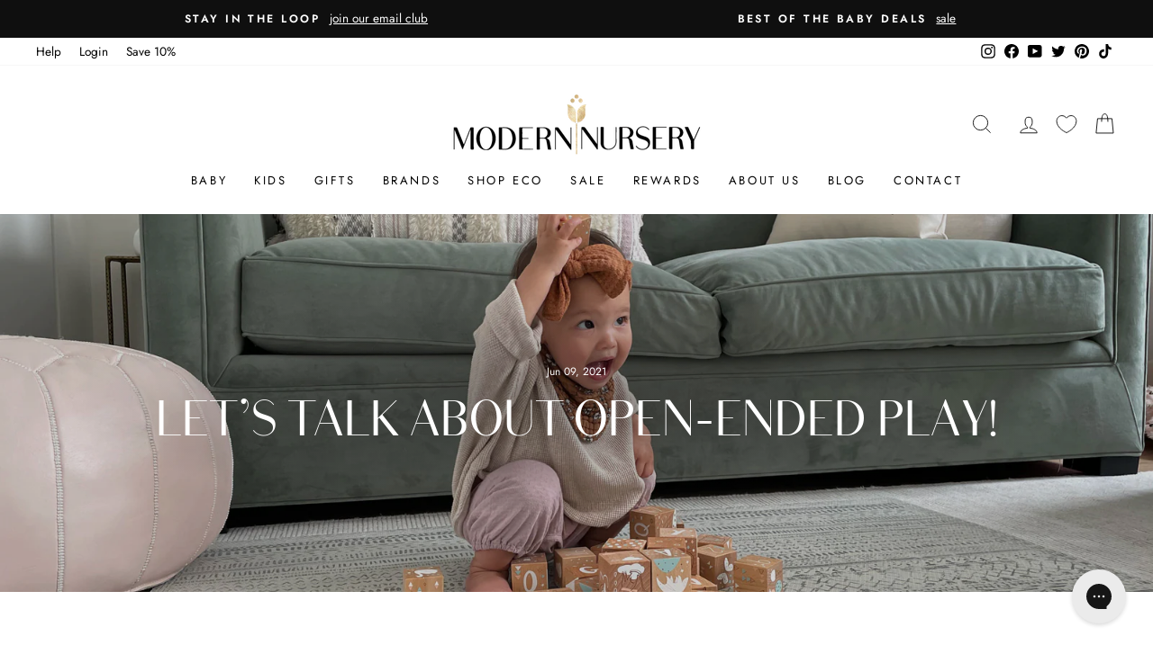

--- FILE ---
content_type: application/javascript
request_url: https://widget.gotolstoy.com/we/5d4b8308c/floating-widget-loader.cd4a4e18.js
body_size: 6693
content:
var le=Object.defineProperty,we=Object.defineProperties;var ue=Object.getOwnPropertyDescriptors;var F=Object.getOwnPropertySymbols;var he=Object.prototype.hasOwnProperty,pe=Object.prototype.propertyIsEnumerable;var C=(t,e,o)=>e in t?le(t,e,{enumerable:!0,configurable:!0,writable:!0,value:o}):t[e]=o,P=(t,e)=>{for(var o in e||(e={}))he.call(e,o)&&C(t,o,e[o]);if(F)for(var o of F(e))pe.call(e,o)&&C(t,o,e[o]);return t},O=(t,e)=>we(t,ue(e));var b=(t,e,o)=>(C(t,typeof e!="symbol"?e+"":e,o),o);var g=(t,e,o)=>new Promise((s,i)=>{var n=c=>{try{d(o.next(c))}catch(u){i(u)}},a=c=>{try{d(o.throw(c))}catch(u){i(u)}},d=c=>c.done?s(c.value):Promise.resolve(c.value).then(n,a);d((o=o.apply(t,e)).next())});import{g as H,a as M,b as ye,c as J,d as Q,e as N,f as X,h as ee,j as G,P as ge,k as fe,v as U,l as x,S as me,m as Se,n as Ee,u as Ie,o as te,q as oe,t as be,w as Te,i as k,I as W,x as Ae,y as ve,C as se,z as ie,A as ne,B as _e,D as ae,F as Ce,G as v,H as Pe,J as Oe,K as Re,R as ke,L as We,M as Le,N as De,_ as R,O as He}from"./embed-widgets-loader.40ff5253.js";const y={pageView:"pageView",sessionStart:"sessionStart",sessionEnd:"sessionEnd",videoPause:"videoPause",videoStart:"videoStart",videoResume:"videoResume",videoReplay:"videoReplay",clickCta:"clickCta",submitInput:"submitInput",collectInfo:"collectInfo",videoResponse:"videoResponse",audioResponse:"audioResponse",imageResponse:"imageResponse",tolstoyClick:"tolstoyClick",chapterSelected:"chapterSelected",chapterPickerOpened:"chapterPickerOpened",videoSeeked:"videoSeeked",shareClick:"shareClick",quizResult:"quizResult",autoplayStart:"autoplayStart"},r={sessionStart:"tolstoyStarted",sessionEnd:"tolstoyReachedEnd",clickCta:"tolstoyAnswerClicked",submitInput:"tolstoyInputSubmit",collectInfo:"tolstoyLeadFormSubmit",videoResponse:"tolstoyVideoSubmit",audioResponse:"tolstoyAudioSubmit",imageResponse:"tolstoyImageSubmit",openGorgias:"tolstoyOpenGorgias",hideGorgias:"tolstoyHideGorgias",openIntercom:"tolstoyOpenIntercom",hideIntercom:"tolstoyHideIntercom",openTawkTo:"tolstoyOpenTawkTo",hideTawkTo:"tolstoyHideTawkTo",openLiveChat:"tolstoyOpenLiveChat",hideLiveChat:"tolstoyHideLiveChat",openHubSpot:"tolstoyOpenHubSpot",hideHubSpot:"tolstoyHideHubSpot",openHelpScout:"tolstoyOpenHelpScout",hideHelpScout:"tolstoyHideHelpScout",openDrift:"tolstoyOpenDrift",hideDrift:"tolstoyHideDrift",openZendesk:"tolstoyOpenZendesk",hideZendesk:"tolstoyHideZendesk"},Zt="tolstoyEscapeKeyPressed",Me="tolstoyWatchedProductIds",Jt="showFeedProductModal",Qt="tolstoyWidgets",Xt="showFeedCartMobile",eo="tolstoyMoveToUrl",to="tolstoyCloseModalMessage",oo="tolstoyPlayerReady",so="focusCloseButton",I={OPEN:"open",CLOSE:"close",PLAY:"play",PAUSE:"pause"},Ne=[I.OPEN,I.PLAY],Ge=[I.CLOSE,I.PAUSE],io={ready:"tolstoyPreConfigMessengerReady",vodAssetIds:"tolstoyVodAssetIds"},no="rechargeMessaging",ao="tolstoyRechargeWidgetData",ro="tolstoyRequestRechargeWidgetData",co="tolstoyRequestRechargeAddToCart",w={embedView:"embedView",embedPlay:"embedPlay",embedPause:"embedPause",embedMute:"embedMute",embedUnmute:"embedUnmute",embedExpand:"embedExpand",tolstoyModalClose:"tolstoyModalClose",feedProductModalOpen:"feedProductModalOpen",feedProductModalClose:"feedProductModalClose",videoLoaded:"videoLoaded",pageView:"pageView",clickViewProduct:"clickViewProduct",openProductPageClick:"openProductPageClick",feedPlay:"feedPlay",feedPause:"feedPause",videoMuted:"videoMuted",videoUnmuted:"videoUnmuted",videoWatched:"videoWatched",openShareLink:"Open Share Link",feedNavigationArrowClick:"feedNavigationArrowClick",feedScroll:"feedScroll",sessionStart:"sessionStart",tolstoyStarted:"tolstoyStarted",abTestInitialized:"abTestInitialized",onYouClick:"onYouClick"},Ue=t=>{const e=/^[\da-f]{8}-[\da-f]{4}-[0-5][\da-f]{3}-[089ab][\da-f]{3}-[\da-f]{12}$/i;return t==null?void 0:t.match(e)},de=t=>Ne.includes(t),Ve=t=>Ge.includes(t),ze=1e3*60*60*24,T=t=>`tolstoy${Ie(t)}`,Fe=t=>{U()&&($e(t),xe(t))},xe=t=>{const{data:{name:e,text:o,facebookAnalyticsID:s,playlist:i,collectInfoType:n}}=t;if(!window.fbq||!s||!i)return;const a=`tolstoy-${i}`;switch(e){case r.sessionStart:{p(s,`${a}-click`,{value:"Start Tolstoy"});break}case r.clickCta:{p(s,`${a}-click`,{value:o});break}case r.submitInput:{p(s,`${a}-input`,{value:o});break}case r.collectInfo:{p(s,`${a}-${y.collectInfo}`,{value:n});break}case r.videoResponse:{p(s,`${a}-${y.videoResponse}`);break}case r.imageResponse:{p(s,`${a}-${y.imageResponse}`);break}case r.audioResponse:{p(s,`${a}-${y.audioResponse}`);break}case y.sessionEnd:{p(s,`${a}-${y.sessionEnd}`);break}}},p=(t,e,o)=>{window.fbq("trackSingleCustom",t,e,o)},$e=t=>{const{data:{name:e,text:o,googleAnalyticsID:s,playlist:i,collectInfoType:n,productNames:a,totalTime:d,videoName:c,type:u,direction:m}}=t;if(!window.gtag&&!window.dataLayer&&!window.ga||!s||!i)return;const l=`tolstoy-${i}`;switch(e){case w.pageView:break;case y.sessionStart:case r.sessionStart:{h(s,l,r.sessionStart),h(s,l,"click","Start Tolstoy");break}case r.clickCta:{h(s,l,e,o);break}case r.collectInfo:{h(s,l,e,n);break}case r.submitInput:case r.imageResponse:case r.audioResponse:case r.videoResponse:case r.sessionEnd:{h(s,l,e);break}case w.tolstoyModalClose:{h(s,l,w.tolstoyModalClose,d);break}case w.videoLoaded:{a&&h(s,l,"tolstoyVideoLoaded-products",a),h(s,l,"tolstoyVideoLoaded-videoName",c);break}case w.feedProductModalOpen:case w.feedProductModalClose:case w.clickViewProduct:case w.openProductPageClick:{h(s,l,T(e),a);break}case w.feedPlay:case w.feedPause:case w.videoMuted:case w.videoUnmuted:case w.videoWatched:{h(s,l,T(e),c);break}case w.openShareLink:{h(s,l,T("openShareLink"),u);break}case w.feedNavigationArrowClick:case w.feedScroll:{h(s,l,T(e),m);break}default:h(s,l,T(e),o)}},h=(t,e,o,s)=>{U()&&(window.gtag?window.gtag("event",o,{event_category:e,event_label:s,send_to:t}):window.dataLayer&&window.dataLayer.push({event:o,event_category:e,event_label:s,send_to:t}))},L={},lo=(t,e)=>{L[t]=L[t]||e};let $=!1;const wo=()=>{var t;if(!$)try{const e=H();Be({appKey:e}),$=!0}catch(e){console.error(e),(t=window.tolstoyCaptureError)==null||t.call(window,e)}},Be=({appKey:t}={})=>{let e=0,o=!1;if(M(null),!Ue(t))return;const s=({now:i,performanceNow:n})=>{o=!1;let a=x();Ze(i,a),a=x();const d=Math.round(n-e),c=X(),u=Ye(a),m=window.location.href.split("?")[0],l=N(),S={appKey:t,sessionUniqueId:c,timestamp:new Date().toISOString(),anonymousId:ee(),storeUrl:G(),siteActivity:u,eventName:me,timeOnPage:d,pageUrl:m,currentPageProductId:l};Se(S),o=!0,Ee()};document.addEventListener("visibilitychange",()=>{var i;try{const n=Date.now(),a=window.performance.now();document.visibilityState==="visible"&&(e=a,o=!1,Ke(n)),document.visibilityState==="hidden"&&!o&&s({now:n,performanceNow:a})}catch(n){console.error(n),(i=window.tolstoyCaptureError)==null||i.call(window,n)}}),window.addEventListener("beforeunload",()=>{var i;if(!o)try{const n=Date.now(),a=window.performance.now();s({now:n,performanceNow:a})}catch(n){console.error(n),(i=window.tolstoyCaptureError)==null||i.call(window,n)}})},Ye=t=>{const e={};for(const[o,s]of Object.entries(L)){const i=t[o];!(i!=null&&i.length)&&!e[o]&&(e[o]={activity:{},totalTime:0,impression:s});const n=je({publishId:o,activities:i});let a=0;for(const d of Object.values(n))a+=d;e[o]={activity:n,totalTime:a,impression:s}}return e},je=({publishId:t,activities:e})=>{if(!t||!(e!=null&&e.length))return{};const o=Date.now(),s={},i={};for(const{timeStamp:n,type:a,sessionId:d}of e)i[d]=i[d]||0,s[d]===void 0&&(s[d]=!1),de(a)&&!s[d]&&(s[d]=!0,i[d]-=n),Ve(a)&&s[d]&&(s[d]=!1,i[d]+=n);for(const[n,a]of Object.entries(s))a&&(i[n]+=o),(i[n]<=0||i[n]>ze)&&delete i[n];return i},qe=t=>{var e;return(e=Object.entries(t).find(([o,s])=>{if(s.length===0)return;const i=s[s.length-1].type;return de(i)}))==null?void 0:e[0]},Ke=t=>{const e=ye(),o=J();!e||!o||(Q({publishId:e,timeStamp:t,type:I.OPEN,sessionId:o}),M(null))},Ze=(t,e)=>{const o=qe(e),s=J();!o||!s||(Q({publishId:o,timeStamp:t,type:I.CLOSE,sessionId:s}),M(o))},uo=()=>{const t=H();if(!t)return;const e=window.location.href.split("?")[0],o=N(),s={appKey:t,sessionUniqueId:X(),createdAt:new Date().toISOString(),anonymousId:ee(),appUrl:G(),eventName:ge,parentUrl:e,currentPageProductId:o};fe(s)};let A,B="";const Je=t=>{var o;const e=document.querySelector("#smile-ui-container");t&&(B=(e==null?void 0:e.style.display)||""),(o=e==null?void 0:e.style)==null||o.setProperty("display",t||B)},Qe=t=>{let e=0;return o=>{try{o()}catch(s){try{if(!U())return;fetch("https://api.gotolstoy.com/events/event",{method:"POST",headers:{Accept:"application/json","Content-Type":"application/json"},body:JSON.stringify({eventName:"widgetError",text:s.message,timestamp:new Date().toISOString(),parentUrl:window.location.href,appKey:t.data.appKey,publishId:t.data.publishId,sessionId:t.data.sessionId,source:t.data.name,answerKey:`${e}`,currentPageProductId:o.toString(),formData:`${(s&&s.stack||"").slice(0,1999)}`})})}catch(i){Ae(i)}}finally{e++}}},Xe=t=>{if(t.data.name===r.sessionStart||t.data.name===y.autoplayStart){const e=Qe(t);e(()=>te(t.data.publishId)),e(()=>oe(t.data.appKey,t.data.appUrl)),e(()=>be(t.data.sessionId)),e(()=>Te(t.data.publishId,t.data.sessionId)),e(()=>Je("none")),e(()=>et(t.data.anonymousId))}},et=t=>{window.Shopify&&k.postMessage({eventName:W.setAnonymousIdToCart,anonymousId:t})},tt=({data:{name:t,publishId:e,productIds:o}={}})=>{if(t===Me)for(const s of o)ve({productId:s,publishId:e})},ot=t=>{j[t.data.name]&&j[t.data.name](t.data)},st=t=>{q[t.data.name]&&setTimeout(()=>q[t.data.name](),500)},it=()=>{var t,e;window.GorgiasChat&&((e=(t=window.GorgiasChat).open)==null||e.call(t),window.tolstoyWidget.hide(),document.head.insertAdjacentHTML("beforeend","<style>#gorgias-chat-container iframe#chat-button { visibility: visible !important; display: block !important; }</style>"))},nt=()=>{var t,e;window.GorgiasChat&&((e=(t=window.GorgiasChat).close)==null||e.call(t),document.head.insertAdjacentHTML("beforeend","<style>#gorgias-chat-container iframe#chat-button { visibility: hidden; display: none; }</style>"))},at=()=>{window.adaEmbed&&(window.adaEmbed.toggle(),window.tolstoyWidget.hide())},dt=()=>{document.head.insertAdjacentHTML("beforeend","<style>#ada-button-frame { display: none; }</style>")},rt=()=>{window.fcWidget&&(window.fcWidget.show(),window.fcWidget.open(),window.tolstoyWidget.hide())},ct=()=>{window.fcWidget&&(window.fcWidget.close(),window.fcWidget.hide(),window.tolstoyWidget.show())},lt=()=>{var t,e;if(!A&&((t=window.Reamaze)!=null&&t.popup)){window.Reamaze.popup(),window.tolstoyWidget.hide();return}window._support&&A&&((e=window.Reamaze)!=null&&e.reload)&&(window._support.ui=A,window.Reamaze.reload(),A=null,window.tolstoyWidget.hide())},wt=()=>{var t,e;(t=window._support)!=null&&t.ui&&((e=window.Reamaze)!=null&&e.reload)&&(A=window._support.ui,delete window._support.ui,window.Reamaze.reload(),window.tolstoyWidget.show())},ut=()=>{const t=setTimeout(()=>clearInterval(e),9e3),e=setInterval(()=>{window.Intercom&&(window.Intercom("show"),window.tolstoyWidget.hide(),clearInterval(e),clearTimeout(t),window.Intercom("onHide",()=>{window.tolstoyWidget.show()}))})},ht=()=>{const t=setTimeout(()=>clearInterval(e),9e3),e=setInterval(()=>{window.Intercom&&(window.Intercom("update",{hide_default_launcher:!0}),clearInterval(e),clearTimeout(t))},100)},pt=()=>{window.Tawk_API&&(window.Tawk_API.maximize(),window.tolstoyWidget.hide())};function yt(){window.Tawk_API&&window.Tawk_API.hideWidget()}const gt=()=>{window.LiveChatWidget&&(window.LiveChatWidget.call("maximize"),window.tolstoyWidget.hide())};function ft(){window.LiveChatWidget&&window.LiveChatWidget.call("hide")}const mt=()=>{window.HubSpotConversations&&window.HubSpotConversations.widget&&(window.HubSpotConversations.widget.open(),window.tolstoyWidget.hide())};function St(){window.HubSpotConversations&&window.HubSpotConversations.widget&&window.HubSpotConversations.widget.close()}const Et=()=>{window.Beacon&&(window.Beacon("open"),window.tolstoyWidget.hide(),window.Beacon("config",{display:{zIndex:"99999"}}))},It=()=>{window.Beacon&&window.Beacon("config",{display:{zIndex:"0"}})},bt=()=>{window.drift&&(window.drift.api.toggleChat(),window.tolstoyWidget.hide())},Tt=()=>{window.drift&&window.drift.api.widget.hide()},At=()=>{var t,e;window.zE&&(window.zE("messenger","open"),(e=(t=document.querySelector('[title="Button to launch messaging window"]'))==null?void 0:t.style)==null||e.setProperty("display","block"),window.tolstoyWidget.hide())},vt=()=>{const t=setTimeout(()=>clearInterval(e),5e3),e=setInterval(()=>{var i,n,a;const o=document.querySelector('[title="Button to launch messaging window"]'),s=document.querySelector('[title="Message from company"]');(i=o==null?void 0:o.style)==null||i.setProperty("display","none"),(a=(n=s==null?void 0:s.parentElement)==null?void 0:n.style)==null||a.setProperty("display","none"),o&&s&&(clearInterval(e),clearTimeout(t))},100);window.zE&&window.zE("messenger","close")},_t=()=>{window.tidioChatApi&&(window.tidioChatApi.show(),window.tidioChatApi.open(),window.tolstoyWidget.hide())},Ct=()=>{window.tidioChatApi&&window.tidioChatApi.close()},Pt=t=>{if(window.certainly)switch(window.certainly.widgetStatus({action:"open"}),window.tolstoyWidget.hide(),t.data.key){case"PmkMI":{window.certainly.goTo({module:"670442"});break}case"_23Hl":{window.certainly.goTo({module:"670178"});break}case"P9rfq":{window.certainly.goTo({module:"670179"});break}}},Ot=()=>{window.certainly&&window.certainly.widgetStatus({action:"hide"})},Y=t=>{document.head.insertAdjacentHTML("beforeend",`<style>${t} { visibility: hidden; display: none; }</style>`)},Rt=()=>{Y("#vfChat+div"),Y("#vfChat+div+div")},kt="tolstoyHideFreshChat",Wt="tolstoyOpenFreshChat",Lt="tolstoyHideReamaze",Dt="tolstoyOpenReamaze",Ht="tolstoyHideAda",Mt="tolstoyOpenAda",Nt="tolstoyHideTidio",Gt="tolstoyOpenTidio",Ut="tolstoyHideCertainly",Vt="tolstoyOpenCertainly",zt="tolstoyHideVfChat",j={[r.openGorgias]:it,[r.openIntercom]:ut,[r.openTawkTo]:pt,[r.openLiveChat]:gt,[r.openHubSpot]:mt,[r.openDrift]:bt,[r.openZendesk]:At,[r.openHelpScout]:Et,[Wt]:rt,[Dt]:lt,[Mt]:at,[Gt]:_t,[Vt]:Pt},q={[r.hideGorgias]:nt,[r.hideIntercom]:ht,[r.hideTawkTo]:yt,[r.hideLiveChat]:ft,[r.hideHubSpot]:St,[r.hideDrift]:Tt,[r.hideZendesk]:vt,[r.hideHelpScout]:It,[kt]:ct,[Lt]:wt,[Ht]:dt,[zt]:Rt,[Nt]:Ct,[Ut]:Ot},f=v,Ft=new Set(["5bzilmwoe1fon","z7uu0kcyzumt0"]),re=t=>Ft.has(t)?se:f;class K{constructor(){this.initialized=!1,this.widgets=[],this.start=this.start.bind(this),this.startPart=this.startPart.bind(this),this.hide=this.hide.bind(this),this.show=this.show.bind(this),this.on=this.on.bind(this),this.recreate=this.recreate.bind(this),window.tolstoyWidget=O(P({},window.tolstoyWidget),{start:this.start,startPart:this.startPart,show:this.show,hide:this.hide,on:this.on,recreate:this.recreate})}init(i){return g(this,arguments,function*({bubbleSettings:e,widgetId:o,Component:s}){var d,c;this.bubbleSettings=e;const n=new s(e);if(yield n.init(),this.widgets.push(n),this.updateViewerIdentifyAttributes(),(d=window.tolstoySettings)!=null&&d.noReload||this.registerEvents(),(((c=window.tolstoySettings)==null?void 0:c.alwaysShow)||ie(o)!=="true")&&!e.exitIntentPublishId){const u=re(o);this.show(u),this.recreate(o,u)}else this.hide()})}updateViewerIdentifyAttributes(){const e=Number(ne()||0)+1;_e(e.toString()),ae()||Ce(new Date().toISOString())}handleMouseDown(){this.userInteracted=!0,document.removeEventListener("mousedown",this.handleMouseDown)}registerEvents(){document.addEventListener("mousedown",()=>{this.handleMouseDown()}),document.body.addEventListener("mouseleave",()=>g(this,null,function*(){var s;const e=(s=this.bubbleSettings)==null?void 0:s.exitIntentPublishId;if(e&&this.userInteracted){const i=this.widgets.find(n=>{var a;return(a=n==null?void 0:n.bubbleSettings)==null?void 0:a.exitIntentPublishId});i&&(yield this.recreate(e,i.name,{startPlayerImmediately:!0}))}}))}start(e=f){const o=E(this.widgets,e);o&&o.start()}startPart(e,o=f){const s=E(this.widgets,o);s&&s.startPart(e)}hide(e=f){const o=E(this.widgets,e);o&&o.hide()}show(e=f){const o=E(this.widgets,e);o&&o.show()}on(e,o,s=f){const i=E(this.widgets,s);i&&i.eventChange(e,o)}recreate(e,o=f,s={}){const i=E(this.widgets,o);i&&i.recreate(e,s)}}const E=(t,e)=>t.find(o=>o.name===e);class _{static isValidUrl(e){return e?e.startsWith("tel:")||e.startsWith("mailto:")?!0:e.match(/(http(s)?:\/\/.)?(www\.)?[-a-zA-Z0-9@:%._+~#=]{2,256}\.[a-z]{2,6}\b([-a-zA-Z0-9@:%_+.~#?&//=]*)/g)!==null:!1}static isAndroid(){return navigator.userAgent.toLowerCase().indexOf("android")>-1}static isInIframe(){try{return window.self!==window.top}catch(e){return!0}}static isIos(){return/iPad|iPhone|iPod/.test(navigator.platform)||navigator.platform==="MacIntel"&&navigator.maxTouchPoints>1}static getMobileOperatingSystem(){const e=navigator.userAgent||navigator.vendor||window.opera;return/windows phone/i.test(e)?"Windows Phone":/android/i.test(e)?"Android":/iPad|iPhone|iPod/.test(e)&&!window.MSStream?"iOS":navigator.userAgent.match(/Mac/)&&navigator.maxTouchPoints&&navigator.maxTouchPoints>2?"ipad":null}static isMobile(){return _.getMobileOperatingSystem()!=null}static isSafari(){return window.safari!==void 0}static enforceProtocol(e,o="https"){return e.startsWith("http")||e.startsWith("//")||e.startsWith("tel:")||e.startsWith("mailto:")?e:`${o}://${e}`}static removeProtocol(e){return e.replace(/(^\w+:|^)\/\//,"")}static stripUrl(e){return _.removeProtocol(e).replace(/^www./,"").replace(/\/$/,"")}static stringifyUrlParams(e){const o=new URLSearchParams;return Object.entries(e).forEach(([s,i])=>{o.set(s,i)}),o.toString()}}let ce=!1;const xt=()=>{window.addEventListener("message",t=>{t.data&&(Xe(t),ot(t),st(t),Fe(t),tt(t))})},$t=()=>{const t=new URLSearchParams(window.location.search),e=t.get("tolstoy-reply"),o=t.get("tolstoy-product-recommendation"),s=t.get("tolstoy-app-key");o&&(Pe(),oe(s)),e&&(Oe(e),te(e)),ce=!0},Bt=()=>{ce||(xt(),$t())};let Z=!1;const D=()=>g(void 0,null,function*(){Z||(Bt(),Z=!0)}),ho=Object.freeze(Object.defineProperty({__proto__:null,commonLoader:D},Symbol.toStringTag,{value:"Module"}));class Yt{constructor(){b(this,"getBubbleSettings",()=>g(this,null,function*(){var d;const e=window.location.href,o=G()||((d=window.Shopify)==null?void 0:d.shop);if(!this.appKey&&!o)return;const s=We(),i=this.rules.getTolstoyViewers(),n=o||window.location.host,a={timestamp:Date.now(),url:e,sessionCount:Number(ne()||0),lastSeenAt:new Date().toISOString(),firstSeenAt:ae(),tolstoySeenCounter:i,isMobile:_.isMobile(),domain:n,appUrl:o,appKey:this.appKey};s&&(a.identifyInfoId=s);try{const c=yield Le(a);return c?(this.rules.updateRules(c),c):null}catch(c){return null}}));b(this,"init",()=>g(this,null,function*(){var u,m,l,S,V,z;if(!((u=this.account)!=null&&u.hasLiveBubble))return;const{tolstoy:e,tolstoyOffsite:o}=De();if(o==="1"&&e&&(yield this.tryLoadOffsiteWidget(e)))return;const s=(l=(m=this.account)==null?void 0:m.accountSettings)==null?void 0:l.usePlatformWidget;if(s!=null&&s.bubble)return;const i=yield this.getBubbleSettings();this.subscribeToUrlChange();const n=window.tolstoyWidgetId||(i==null?void 0:i.publishId)||(i==null?void 0:i.exitIntentPublishId);if(!n){(V=(S=this.widget)==null?void 0:S.hide)==null||V.call(S);return}if(!((z=window.tolstoySettings)==null?void 0:z.alwaysShow)&&ie(n)==="true")return;const d=re(n);let c;d===se?c=yield R(()=>import("./centered-modal.e2160a9c.js"),["5d4b8308c/modal.eb93a2a4.css"]):d===v&&(c=yield R(()=>import("./bubble.62d3aebb.js"),["5d4b8308c/modal.eb93a2a4.css","5d4b8308c/bubble.4d99fbce.css"])),yield D(),this.widget?(this.widget.recreate(n,d),this.widget.show()):(this.widget=new K,yield this.widget.init({bubbleSettings:i,widgetId:n,Component:c.default}))}));b(this,"tryLoadOffsiteWidget",e=>g(this,null,function*(){var o,s;try{const i=N(),n=yield He({publishId:e,productId:i});if(!n)return!1;this.subscribeToUrlChange(),yield D();const a=O(P({},n),{isOffsite:!0}),d=(s=(o=this.widget)==null?void 0:o.widgets)==null?void 0:s.find(c=>c.name===v);if(d)this.widget.bubbleSettings=a,d.bubbleSettings=a,this.widget.recreate(e,v),this.widget.show();else{const c=yield R(()=>import("./bubble.62d3aebb.js"),["5d4b8308c/modal.eb93a2a4.css","5d4b8308c/bubble.4d99fbce.css"]);this.widget=new K,yield this.widget.init({bubbleSettings:a,widgetId:e,Component:c.default})}return!0}catch(i){return console.log("[Tolstoy] Failed to load offsite widget:",i),!1}}));b(this,"handleUrlChange",()=>{this.unsubscribeFromUrlChange(),this.init()});this.account=Re,this.rules=new ke,this.appKey=H()}subscribeToUrlChange(){k.subscribe({eventName:W.urlChange,callback:this.handleUrlChange})}unsubscribeFromUrlChange(){k.unsubscribe({eventName:W.urlChange,callback:this.handleUrlChange})}}const po=Object.freeze(Object.defineProperty({__proto__:null,default:Yt},Symbol.toStringTag,{value:"Module"}));export{ho as C,w as E,so as F,r as P,ao as R,Jt as S,oo as T,_ as U,Qt as W,lo as a,I as b,st as c,Fe as d,io as e,Xt as f,Zt as g,Xe as h,to as i,eo as j,no as k,co as l,ro as m,y as n,po as o,wo as r,uo as s};
